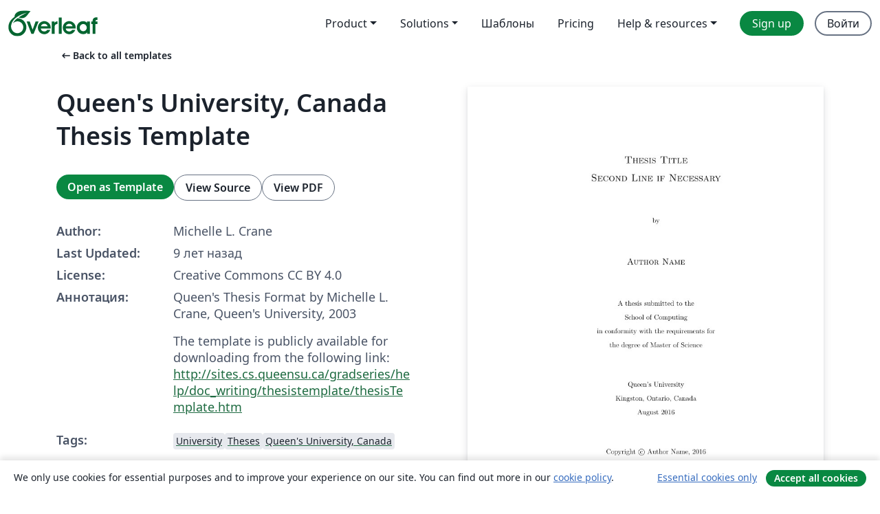

--- FILE ---
content_type: text/html; charset=utf-8
request_url: https://ru.overleaf.com/latex/templates/queens-university-canada-thesis-template/tcbrknhftbzm
body_size: 13229
content:
<!DOCTYPE html><html lang="ru"><head><title translate="no">Queen's University, Canada Thesis Template - Overleaf, Онлайн редактор LaTeX</title><meta name="twitter:title" content="Queen's University, Canada Thesis Template"><meta name="og:title" content="Queen's University, Canada Thesis Template"><meta name="description" content="Queen&amp;#39;s Thesis Format by Michelle L. Crane, Queen&amp;#39;s University, 2003

The template is publicly available for downloading from the following link:

http://sit..."><meta itemprop="description" content="Queen&amp;#39;s Thesis Format by Michelle L. Crane, Queen&amp;#39;s University, 2003

The template is publicly available for downloading from the following link:

http://sit..."><meta itemprop="image" content="https://writelatex.s3.amazonaws.com/published_ver/4420.jpeg?X-Amz-Expires=14400&amp;X-Amz-Date=20260117T001207Z&amp;X-Amz-Algorithm=AWS4-HMAC-SHA256&amp;X-Amz-Credential=AKIAWJBOALPNFPV7PVH5/20260117/us-east-1/s3/aws4_request&amp;X-Amz-SignedHeaders=host&amp;X-Amz-Signature=1d13a732d56fa0a447fd99802a96591a89c49b6d736f3fd829cfcd4401295cf6"><meta name="image" content="https://writelatex.s3.amazonaws.com/published_ver/4420.jpeg?X-Amz-Expires=14400&amp;X-Amz-Date=20260117T001207Z&amp;X-Amz-Algorithm=AWS4-HMAC-SHA256&amp;X-Amz-Credential=AKIAWJBOALPNFPV7PVH5/20260117/us-east-1/s3/aws4_request&amp;X-Amz-SignedHeaders=host&amp;X-Amz-Signature=1d13a732d56fa0a447fd99802a96591a89c49b6d736f3fd829cfcd4401295cf6"><meta itemprop="name" content="Overleaf, the Online LaTeX Editor"><meta name="twitter:card" content="summary"><meta name="twitter:site" content="@overleaf"><meta name="twitter:description" content="Простой в использовании онлайн редактор LaTeX. Не требует установки, поддерживает совместную работу в реальном времени, контроль версий, сотни шаблонов LaTeX и многое другое."><meta name="twitter:image" content="https://cdn.overleaf.com/img/ol-brand/overleaf_og_logo.png"><meta property="fb:app_id" content="400474170024644"><meta property="og:description" content="Простой в использовании онлайн редактор LaTeX. Не требует установки, поддерживает совместную работу в реальном времени, контроль версий, сотни шаблонов LaTeX и многое другое."><meta property="og:image" content="https://cdn.overleaf.com/img/ol-brand/overleaf_og_logo.png"><meta property="og:type" content="website"><meta name="viewport" content="width=device-width, initial-scale=1.0, user-scalable=yes"><link rel="icon" sizes="32x32" href="https://cdn.overleaf.com/favicon-32x32.png"><link rel="icon" sizes="16x16" href="https://cdn.overleaf.com/favicon-16x16.png"><link rel="icon" href="https://cdn.overleaf.com/favicon.svg" type="image/svg+xml"><link rel="apple-touch-icon" href="https://cdn.overleaf.com/apple-touch-icon.png"><link rel="mask-icon" href="https://cdn.overleaf.com/mask-favicon.svg" color="#046530"><link rel="canonical" href="https://ru.overleaf.com/latex/templates/queens-university-canada-thesis-template/tcbrknhftbzm"><link rel="manifest" href="https://cdn.overleaf.com/web.sitemanifest"><link rel="stylesheet" href="https://cdn.overleaf.com/stylesheets/main-style-80db667a2a67d939d81d.css" id="main-stylesheet"><link rel="alternate" href="https://www.overleaf.com/latex/templates/queens-university-canada-thesis-template/tcbrknhftbzm" hreflang="en"><link rel="alternate" href="https://cs.overleaf.com/latex/templates/queens-university-canada-thesis-template/tcbrknhftbzm" hreflang="cs"><link rel="alternate" href="https://es.overleaf.com/latex/templates/queens-university-canada-thesis-template/tcbrknhftbzm" hreflang="es"><link rel="alternate" href="https://pt.overleaf.com/latex/templates/queens-university-canada-thesis-template/tcbrknhftbzm" hreflang="pt"><link rel="alternate" href="https://fr.overleaf.com/latex/templates/queens-university-canada-thesis-template/tcbrknhftbzm" hreflang="fr"><link rel="alternate" href="https://de.overleaf.com/latex/templates/queens-university-canada-thesis-template/tcbrknhftbzm" hreflang="de"><link rel="alternate" href="https://sv.overleaf.com/latex/templates/queens-university-canada-thesis-template/tcbrknhftbzm" hreflang="sv"><link rel="alternate" href="https://tr.overleaf.com/latex/templates/queens-university-canada-thesis-template/tcbrknhftbzm" hreflang="tr"><link rel="alternate" href="https://it.overleaf.com/latex/templates/queens-university-canada-thesis-template/tcbrknhftbzm" hreflang="it"><link rel="alternate" href="https://cn.overleaf.com/latex/templates/queens-university-canada-thesis-template/tcbrknhftbzm" hreflang="zh-CN"><link rel="alternate" href="https://no.overleaf.com/latex/templates/queens-university-canada-thesis-template/tcbrknhftbzm" hreflang="no"><link rel="alternate" href="https://ru.overleaf.com/latex/templates/queens-university-canada-thesis-template/tcbrknhftbzm" hreflang="ru"><link rel="alternate" href="https://da.overleaf.com/latex/templates/queens-university-canada-thesis-template/tcbrknhftbzm" hreflang="da"><link rel="alternate" href="https://ko.overleaf.com/latex/templates/queens-university-canada-thesis-template/tcbrknhftbzm" hreflang="ko"><link rel="alternate" href="https://ja.overleaf.com/latex/templates/queens-university-canada-thesis-template/tcbrknhftbzm" hreflang="ja"><link rel="preload" href="https://cdn.overleaf.com/js/ru-json-044e0c0e8b6cbccf27a1.js" as="script" nonce="ow0R6ll3ZKU7GcS4e25MOw=="><script type="text/javascript" nonce="ow0R6ll3ZKU7GcS4e25MOw==" id="ga-loader" data-ga-token="UA-112092690-1" data-ga-token-v4="G-RV4YBCCCWJ" data-cookie-domain=".overleaf.com" data-session-analytics-id="929c2abe-54f5-407a-90aa-fbdc2db42e01">var gaSettings = document.querySelector('#ga-loader').dataset;
var gaid = gaSettings.gaTokenV4;
var gaToken = gaSettings.gaToken;
var cookieDomain = gaSettings.cookieDomain;
var sessionAnalyticsId = gaSettings.sessionAnalyticsId;
if(gaid) {
    var additionalGaConfig = sessionAnalyticsId ? { 'user_id': sessionAnalyticsId } : {};
    window.dataLayer = window.dataLayer || [];
    function gtag(){
        dataLayer.push(arguments);
    }
    gtag('js', new Date());
    gtag('config', gaid, { 'anonymize_ip': true, ...additionalGaConfig });
}
if (gaToken) {
    window.ga = window.ga || function () {
        (window.ga.q = window.ga.q || []).push(arguments);
    }, window.ga.l = 1 * new Date();
}
var loadGA = window.olLoadGA = function() {
    if (gaid) {
        var s = document.createElement('script');
        s.setAttribute('async', 'async');
        s.setAttribute('src', 'https://www.googletagmanager.com/gtag/js?id=' + gaid);
        document.querySelector('head').append(s);
    } 
    if (gaToken) {
        (function(i,s,o,g,r,a,m){i['GoogleAnalyticsObject']=r;i[r]=i[r]||function(){
        (i[r].q=i[r].q||[]).push(arguments)},i[r].l=1*new Date();a=s.createElement(o),
        m=s.getElementsByTagName(o)[0];a.async=1;a.src=g;m.parentNode.insertBefore(a,m)
        })(window,document,'script','//www.google-analytics.com/analytics.js','ga');
        ga('create', gaToken, cookieDomain.replace(/^\./, ""));
        ga('set', 'anonymizeIp', true);
        if (sessionAnalyticsId) {
            ga('set', 'userId', sessionAnalyticsId);
        }
        ga('send', 'pageview');
    }
};
// Check if consent given (features/cookie-banner)
var oaCookie = document.cookie.split('; ').find(function(cookie) {
    return cookie.startsWith('oa=');
});
if(oaCookie) {
    var oaCookieValue = oaCookie.split('=')[1];
    if(oaCookieValue === '1') {
        loadGA();
    }
}
</script><meta name="ol-csrfToken" content="AqGNpNPq-S105VarDdN_PR3iAybcb6GMKrAs"><meta name="ol-baseAssetPath" content="https://cdn.overleaf.com/"><meta name="ol-mathJaxPath" content="/js/libs/mathjax-3.2.2/es5/tex-svg-full.js"><meta name="ol-dictionariesRoot" content="/js/dictionaries/0.0.3/"><meta name="ol-usersEmail" content=""><meta name="ol-ab" data-type="json" content="{}"><meta name="ol-user_id"><meta name="ol-i18n" data-type="json" content="{&quot;currentLangCode&quot;:&quot;ru&quot;}"><meta name="ol-ExposedSettings" data-type="json" content="{&quot;isOverleaf&quot;:true,&quot;appName&quot;:&quot;Overleaf&quot;,&quot;adminEmail&quot;:&quot;support@overleaf.com&quot;,&quot;dropboxAppName&quot;:&quot;Overleaf&quot;,&quot;ieeeBrandId&quot;:15,&quot;hasAffiliationsFeature&quot;:true,&quot;hasSamlFeature&quot;:true,&quot;samlInitPath&quot;:&quot;/saml/ukamf/init&quot;,&quot;hasLinkUrlFeature&quot;:true,&quot;hasLinkedProjectFileFeature&quot;:true,&quot;hasLinkedProjectOutputFileFeature&quot;:true,&quot;siteUrl&quot;:&quot;https://www.overleaf.com&quot;,&quot;emailConfirmationDisabled&quot;:false,&quot;maxEntitiesPerProject&quot;:2000,&quot;maxUploadSize&quot;:52428800,&quot;projectUploadTimeout&quot;:120000,&quot;recaptchaSiteKey&quot;:&quot;6LebiTwUAAAAAMuPyjA4pDA4jxPxPe2K9_ndL74Q&quot;,&quot;recaptchaDisabled&quot;:{&quot;invite&quot;:true,&quot;login&quot;:false,&quot;passwordReset&quot;:false,&quot;register&quot;:false,&quot;addEmail&quot;:false},&quot;textExtensions&quot;:[&quot;tex&quot;,&quot;latex&quot;,&quot;sty&quot;,&quot;cls&quot;,&quot;bst&quot;,&quot;bib&quot;,&quot;bibtex&quot;,&quot;txt&quot;,&quot;tikz&quot;,&quot;mtx&quot;,&quot;rtex&quot;,&quot;md&quot;,&quot;asy&quot;,&quot;lbx&quot;,&quot;bbx&quot;,&quot;cbx&quot;,&quot;m&quot;,&quot;lco&quot;,&quot;dtx&quot;,&quot;ins&quot;,&quot;ist&quot;,&quot;def&quot;,&quot;clo&quot;,&quot;ldf&quot;,&quot;rmd&quot;,&quot;lua&quot;,&quot;gv&quot;,&quot;mf&quot;,&quot;yml&quot;,&quot;yaml&quot;,&quot;lhs&quot;,&quot;mk&quot;,&quot;xmpdata&quot;,&quot;cfg&quot;,&quot;rnw&quot;,&quot;ltx&quot;,&quot;inc&quot;],&quot;editableFilenames&quot;:[&quot;latexmkrc&quot;,&quot;.latexmkrc&quot;,&quot;makefile&quot;,&quot;gnumakefile&quot;],&quot;validRootDocExtensions&quot;:[&quot;tex&quot;,&quot;Rtex&quot;,&quot;ltx&quot;,&quot;Rnw&quot;],&quot;fileIgnorePattern&quot;:&quot;**/{{__MACOSX,.git,.texpadtmp,.R}{,/**},.!(latexmkrc),*.{dvi,aux,log,toc,out,pdfsync,synctex,synctex(busy),fdb_latexmk,fls,nlo,ind,glo,gls,glg,bbl,blg,doc,docx,gz,swp}}&quot;,&quot;sentryAllowedOriginRegex&quot;:&quot;^(https://[a-z]+\\\\.overleaf.com|https://cdn.overleaf.com|https://compiles.overleafusercontent.com)/&quot;,&quot;sentryDsn&quot;:&quot;https://4f0989f11cb54142a5c3d98b421b930a@app.getsentry.com/34706&quot;,&quot;sentryEnvironment&quot;:&quot;production&quot;,&quot;sentryRelease&quot;:&quot;d84f01daa92f1b95e161a297afdf000c4db25a75&quot;,&quot;hotjarId&quot;:&quot;5148484&quot;,&quot;hotjarVersion&quot;:&quot;6&quot;,&quot;enableSubscriptions&quot;:true,&quot;gaToken&quot;:&quot;UA-112092690-1&quot;,&quot;gaTokenV4&quot;:&quot;G-RV4YBCCCWJ&quot;,&quot;propensityId&quot;:&quot;propensity-001384&quot;,&quot;cookieDomain&quot;:&quot;.overleaf.com&quot;,&quot;templateLinks&quot;:[{&quot;name&quot;:&quot;Journal articles&quot;,&quot;url&quot;:&quot;/gallery/tagged/academic-journal&quot;,&quot;trackingKey&quot;:&quot;academic-journal&quot;},{&quot;name&quot;:&quot;Books&quot;,&quot;url&quot;:&quot;/gallery/tagged/book&quot;,&quot;trackingKey&quot;:&quot;book&quot;},{&quot;name&quot;:&quot;Formal letters&quot;,&quot;url&quot;:&quot;/gallery/tagged/formal-letter&quot;,&quot;trackingKey&quot;:&quot;formal-letter&quot;},{&quot;name&quot;:&quot;Assignments&quot;,&quot;url&quot;:&quot;/gallery/tagged/homework&quot;,&quot;trackingKey&quot;:&quot;homework-assignment&quot;},{&quot;name&quot;:&quot;Posters&quot;,&quot;url&quot;:&quot;/gallery/tagged/poster&quot;,&quot;trackingKey&quot;:&quot;poster&quot;},{&quot;name&quot;:&quot;Presentations&quot;,&quot;url&quot;:&quot;/gallery/tagged/presentation&quot;,&quot;trackingKey&quot;:&quot;presentation&quot;},{&quot;name&quot;:&quot;Reports&quot;,&quot;url&quot;:&quot;/gallery/tagged/report&quot;,&quot;trackingKey&quot;:&quot;lab-report&quot;},{&quot;name&quot;:&quot;CVs and résumés&quot;,&quot;url&quot;:&quot;/gallery/tagged/cv&quot;,&quot;trackingKey&quot;:&quot;cv&quot;},{&quot;name&quot;:&quot;Theses&quot;,&quot;url&quot;:&quot;/gallery/tagged/thesis&quot;,&quot;trackingKey&quot;:&quot;thesis&quot;},{&quot;name&quot;:&quot;view_all&quot;,&quot;url&quot;:&quot;/latex/templates&quot;,&quot;trackingKey&quot;:&quot;view-all&quot;}],&quot;labsEnabled&quot;:true,&quot;wikiEnabled&quot;:true,&quot;templatesEnabled&quot;:true,&quot;cioWriteKey&quot;:&quot;2530db5896ec00db632a&quot;,&quot;cioSiteId&quot;:&quot;6420c27bb72163938e7d&quot;,&quot;linkedInInsightsPartnerId&quot;:&quot;7472905&quot;}"><meta name="ol-splitTestVariants" data-type="json" content="{&quot;hotjar-marketing&quot;:&quot;default&quot;}"><meta name="ol-splitTestInfo" data-type="json" content="{&quot;hotjar-marketing&quot;:{&quot;phase&quot;:&quot;release&quot;,&quot;badgeInfo&quot;:{&quot;tooltipText&quot;:&quot;&quot;,&quot;url&quot;:&quot;&quot;}}}"><meta name="ol-algolia" data-type="json" content="{&quot;appId&quot;:&quot;SK53GL4JLY&quot;,&quot;apiKey&quot;:&quot;9ac63d917afab223adbd2cd09ad0eb17&quot;,&quot;indexes&quot;:{&quot;wiki&quot;:&quot;learn-wiki&quot;,&quot;gallery&quot;:&quot;gallery-production&quot;}}"><meta name="ol-isManagedAccount" data-type="boolean"><meta name="ol-shouldLoadHotjar" data-type="boolean"></head><body class="website-redesign" data-theme="default"><a class="skip-to-content" href="#main-content">Skip to content</a><nav class="navbar navbar-default navbar-main navbar-expand-lg website-redesign-navbar" aria-label="Primary"><div class="container-fluid navbar-container"><div class="navbar-header"><a class="navbar-brand" href="/" aria-label="Overleaf"><div class="navbar-logo"></div></a></div><button class="navbar-toggler collapsed" id="navbar-toggle-btn" type="button" data-bs-toggle="collapse" data-bs-target="#navbar-main-collapse" aria-controls="navbar-main-collapse" aria-expanded="false" aria-label="Toggle Навигация"><span class="material-symbols" aria-hidden="true" translate="no">menu</span></button><div class="navbar-collapse collapse" id="navbar-main-collapse"><ul class="nav navbar-nav navbar-right ms-auto" role="menubar"><!-- loop over header_extras--><li class="dropdown subdued" role="none"><button class="dropdown-toggle" aria-haspopup="true" aria-expanded="false" data-bs-toggle="dropdown" role="menuitem" event-tracking="menu-expand" event-tracking-mb="true" event-tracking-trigger="click" event-segmentation="{&quot;item&quot;:&quot;product&quot;,&quot;location&quot;:&quot;top-menu&quot;}">Product</button><ul class="dropdown-menu dropdown-menu-end" role="menu"><li role="none"><a class="dropdown-item" role="menuitem" href="/about/features-overview" event-tracking="menu-click" event-tracking-mb="true" event-tracking-trigger="click" event-segmentation='{"item":"premium-features","location":"top-menu"}'>Возможности</a></li><li role="none"><a class="dropdown-item" role="menuitem" href="/about/ai-features" event-tracking="menu-click" event-tracking-mb="true" event-tracking-trigger="click" event-segmentation='{"item":"ai-features","location":"top-menu"}'>AI</a></li></ul></li><li class="dropdown subdued" role="none"><button class="dropdown-toggle" aria-haspopup="true" aria-expanded="false" data-bs-toggle="dropdown" role="menuitem" event-tracking="menu-expand" event-tracking-mb="true" event-tracking-trigger="click" event-segmentation="{&quot;item&quot;:&quot;solutions&quot;,&quot;location&quot;:&quot;top-menu&quot;}">Solutions</button><ul class="dropdown-menu dropdown-menu-end" role="menu"><li role="none"><a class="dropdown-item" role="menuitem" href="/for/enterprises" event-tracking="menu-click" event-tracking-mb="true" event-tracking-trigger="click" event-segmentation='{"item":"enterprises","location":"top-menu"}'>For business</a></li><li role="none"><a class="dropdown-item" role="menuitem" href="/for/universities" event-tracking="menu-click" event-tracking-mb="true" event-tracking-trigger="click" event-segmentation='{"item":"universities","location":"top-menu"}'>For universities</a></li><li role="none"><a class="dropdown-item" role="menuitem" href="/for/government" event-tracking="menu-click" event-tracking-mb="true" event-tracking-trigger="click" event-segmentation='{"item":"government","location":"top-menu"}'>For government</a></li><li role="none"><a class="dropdown-item" role="menuitem" href="/for/publishers" event-tracking="menu-click" event-tracking-mb="true" event-tracking-trigger="click" event-segmentation='{"item":"publishers","location":"top-menu"}'>For publishers</a></li><li role="none"><a class="dropdown-item" role="menuitem" href="/about/customer-stories" event-tracking="menu-click" event-tracking-mb="true" event-tracking-trigger="click" event-segmentation='{"item":"customer-stories","location":"top-menu"}'>Customer stories</a></li></ul></li><li class="subdued" role="none"><a class="nav-link subdued" role="menuitem" href="/latex/templates" event-tracking="menu-click" event-tracking-mb="true" event-tracking-trigger="click" event-segmentation='{"item":"templates","location":"top-menu"}'>Шаблоны</a></li><li class="subdued" role="none"><a class="nav-link subdued" role="menuitem" href="/user/subscription/plans" event-tracking="menu-click" event-tracking-mb="true" event-tracking-trigger="click" event-segmentation='{"item":"pricing","location":"top-menu"}'>Pricing</a></li><li class="dropdown subdued nav-item-help" role="none"><button class="dropdown-toggle" aria-haspopup="true" aria-expanded="false" data-bs-toggle="dropdown" role="menuitem" event-tracking="menu-expand" event-tracking-mb="true" event-tracking-trigger="click" event-segmentation="{&quot;item&quot;:&quot;help-and-resources&quot;,&quot;location&quot;:&quot;top-menu&quot;}">Help & resources</button><ul class="dropdown-menu dropdown-menu-end" role="menu"><li role="none"><a class="dropdown-item" role="menuitem" href="/learn" event-tracking="menu-click" event-tracking-mb="true" event-tracking-trigger="click" event-segmentation='{"item":"learn","location":"top-menu"}'>Документация</a></li><li role="none"><a class="dropdown-item" role="menuitem" href="/for/community/resources" event-tracking="menu-click" event-tracking-mb="true" event-tracking-trigger="click" event-segmentation='{"item":"help-guides","location":"top-menu"}'>Help guides</a></li><li role="none"><a class="dropdown-item" role="menuitem" href="/about/why-latex" event-tracking="menu-click" event-tracking-mb="true" event-tracking-trigger="click" event-segmentation='{"item":"why-latex","location":"top-menu"}'>Why LaTeX?</a></li><li role="none"><a class="dropdown-item" role="menuitem" href="/blog" event-tracking="menu-click" event-tracking-mb="true" event-tracking-trigger="click" event-segmentation='{"item":"blog","location":"top-menu"}'>Блог</a></li><li role="none"><a class="dropdown-item" role="menuitem" data-ol-open-contact-form-modal="contact-us" data-bs-target="#contactUsModal" href data-bs-toggle="modal" event-tracking="menu-click" event-tracking-mb="true" event-tracking-trigger="click" event-segmentation='{"item":"contact","location":"top-menu"}'><span>Связаться с нами</span></a></li></ul></li><!-- logged out--><!-- register link--><li class="primary" role="none"><a class="nav-link" role="menuitem" href="/register" event-tracking="menu-click" event-tracking-action="clicked" event-tracking-trigger="click" event-tracking-mb="true" event-segmentation='{"page":"/latex/templates/queens-university-canada-thesis-template/tcbrknhftbzm","item":"register","location":"top-menu"}'>Sign up</a></li><!-- login link--><li role="none"><a class="nav-link" role="menuitem" href="/login" event-tracking="menu-click" event-tracking-action="clicked" event-tracking-trigger="click" event-tracking-mb="true" event-segmentation='{"page":"/latex/templates/queens-university-canada-thesis-template/tcbrknhftbzm","item":"login","location":"top-menu"}'>Войти</a></li><!-- projects link and account menu--></ul></div></div></nav><main class="gallery content content-page" id="main-content"><div class="container"><div class="row previous-page-link-container"><div class="col-lg-6"><a class="previous-page-link" href="/latex/templates"><span class="material-symbols material-symbols-rounded" aria-hidden="true" translate="no">arrow_left_alt</span>Back to all templates</a></div></div><div class="row"><div class="col-md-6 template-item-left-section"><div class="row"><div class="col-md-12"><div class="gallery-item-title"><h1 class="h2">Queen's University, Canada Thesis Template</h1></div></div></div><div class="row cta-links-container"><div class="col-md-12 cta-links"><a class="btn btn-primary cta-link" href="/project/new/template/4420?id=5956107&amp;mainFile=Thesis.tex&amp;templateName=Queen%27s+University%2C+Canada+Thesis+Template&amp;texImage=texlive-full%3A2025.1" event-tracking-mb="true" event-tracking="gallery-open-template" event-tracking-trigger="click">Open as Template</a><button class="btn btn-secondary cta-link" data-bs-toggle="modal" data-bs-target="#modalViewSource" event-tracking-mb="true" event-tracking="gallery-view-source" event-tracking-trigger="click">View Source</button><a class="btn btn-secondary cta-link" href="/latex/templates/queens-university-canada-thesis-template/tcbrknhftbzm.pdf" target="_blank" event-tracking-mb="true" event-tracking="gallery-download-pdf" event-tracking-trigger="click">View PDF</a></div></div><div class="template-details-container"><div class="template-detail"><div><b>Author:</b></div><div>Michelle L. Crane</div></div><div class="template-detail"><div><b>Last Updated:</b></div><div><span data-bs-toggle="tooltip" data-bs-placement="bottom" data-timestamp-for-title="1471989453">9 лет назад</span></div></div><div class="template-detail"><div><b>License:</b></div><div>Creative Commons CC BY 4.0</div></div><div class="template-detail"><div><b>Аннотация:</b></div><div class="gallery-abstract" data-ol-mathjax><p>Queen's Thesis Format by Michelle L. Crane, Queen's University, 2003</p>

<p>The template is publicly available for downloading from the following link:

<a href="http://sites.cs.queensu.ca/gradseries/help/doc_writing/thesistemplate/thesisTemplate.htm" rel="nofollow">http://sites.cs.queensu.ca/gradseries/help/doc_writing/thesistemplate/thesisTemplate.htm</a></p></div></div><div class="template-detail tags"><div><b>Tags:</b></div><div><div class="badge-link-list"><a class="badge-link badge-link-light" href="/gallery/tagged/university"><span class="badge text-dark bg-light"><span class="badge-content" data-badge-tooltip data-bs-placement="bottom" data-bs-title="University">University</span></span></a><a class="badge-link badge-link-light" href="/gallery/tagged/thesis"><span class="badge text-dark bg-light"><span class="badge-content" data-badge-tooltip data-bs-placement="bottom" data-bs-title="Theses">Theses</span></span></a><a class="badge-link badge-link-light" href="/gallery/tagged/queensu"><span class="badge text-dark bg-light"><span class="badge-content" data-badge-tooltip data-bs-placement="bottom" data-bs-title="Queen's University, Canada">Queen's University, Canada</span></span></a></div></div></div></div></div><div class="col-md-6 template-item-right-section"><div class="entry"><div class="row"><div class="col-md-12"><div class="gallery-large-pdf-preview"><img src="https://writelatex.s3.amazonaws.com/published_ver/4420.jpeg?X-Amz-Expires=14400&amp;X-Amz-Date=20260117T001207Z&amp;X-Amz-Algorithm=AWS4-HMAC-SHA256&amp;X-Amz-Credential=AKIAWJBOALPNFPV7PVH5/20260117/us-east-1/s3/aws4_request&amp;X-Amz-SignedHeaders=host&amp;X-Amz-Signature=1d13a732d56fa0a447fd99802a96591a89c49b6d736f3fd829cfcd4401295cf6" alt="Queen's University, Canada Thesis Template"></div></div></div></div></div></div><div class="row section-row"><div class="col-md-12"><div class="begin-now-card"><div class="card card-pattern"><div class="card-body"><p class="dm-mono"><span class="font-size-display-xs"><span class="text-purple-bright">\begin</span><wbr><span class="text-green-bright">{</span><span>now</span><span class="text-green-bright">}</span></span></p><p>Discover why over 25 million people worldwide trust Overleaf with their work.</p><p class="card-links"><a class="btn btn-primary card-link" href="/register">Sign up for free</a><a class="btn card-link btn-secondary" href="/user/subscription/plans">Explore all plans</a></p></div></div></div></div></div></div></main><div class="modal fade" id="modalViewSource" tabindex="-1" role="dialog" aria-labelledby="modalViewSourceTitle" aria-hidden="true"><div class="modal-dialog" role="document"><div class="modal-content"><div class="modal-header"><h3 class="modal-title" id="modalViewSourceTitle">Исходный код</h3><button class="btn-close" type="button" data-bs-dismiss="modal" aria-label="Close"></button></div><div class="modal-body"><pre><code>%*************************************************************************************************************
% PREAMBLE STUFF
%*************************************************************************************************************
% Instead of inserting my \usepackage and defined commands here, I keep them in a separate file
\include{myPreamble}

%*************************************************************************************************************
% INCLUDE ONLY
%*************************************************************************************************************
% Use if you want to include only certain parts of the document, example \includeonly{introduction}
% in order to speed up compile time when you're focussing on some particular part.
%\includeonly{}

%*************************************************************************************************************
% DOCUMENT
%*************************************************************************************************************

\begin{document}

%*************************************************************************************************************
% TITLE
%*************************************************************************************************************

\title{Thesis Title\\[1ex]Second Line if Necessary}

\author{Author Name}

\dept{School of Computing}
\degree{Master of Science}

% OPTIONAL HERE
% ~~~~~~~~~~~~~
% \submitdate{month year in which submitted to GPO}
%        - date LaTeX'd if omitted
% \copyrightyear{ear degree conferred}
%        - year LaTeX'd if omitted
% \figurespagetrue or \figurespagefalse
%        - produce or don't produce a List of Figures page (true by default)
% \tablespagetrue or \tablespagefalse
%        - produce or don't produce a List of Tables page (true by default)

\beforepreface

% Adding single spacing so abstract and table of contents is single spaced.

%*************************************************************************************************************
% ABSTRACT
%*************************************************************************************************************

\prefacesection{Abstract}

\input{Abstract}

%*************************************************************************************************************
% CO-AUTHORSHIP (if necessary)
%*************************************************************************************************************

%\prefacesection{Co-Authorship}

%*************************************************************************************************************
% ACKNOWLEDGEMENTS
%*************************************************************************************************************

\prefacesection{Acknowledgments}

Blah blah blah.

%*************************************************************************************************************
% STATEMENT OF ORIGINALITY (required CHEM, CISC, GEOL, MATH, PHYS (Ph.D. only))
%*************************************************************************************************************

\prefacesection{Statement of Originality}

Only required by CHEM, COMPUTING, GEOL, MATH and Physics (Ph.D. ONLY!).


\singlespacing \afterpreface \doublespacing

%*************************************************************************************************************
% MEATY CHAPTERS
%*************************************************************************************************************

%Testing my index\index{index} abilities.  And
%sub-entry\index{index!subentry} abilities.

% This command can be used to view the page layout for this document
% \layout

% Here, I'm tweaking how much space is put above and below floats.
% Comment out if you want the *purest* latex spacing.
%\setlength{\abovedisplayskip}{3pt plus1pt minus1pt}
%\setlength{\abovedisplayshortskip}{3pt plus1pt minus1pt}
%\setlength{\belowdisplayskip}{3pt plus1pt minus1pt}
%\setlength{\belowdisplayshortskip}{3pt plus1pt minus1pt}


% Include my chapter texts - kept separated to make editing easier.
%\include{Glossary}
\include{Introduction}
\include{Background}
\include{Alloy}

\include{Embee_UserPerspective}
\include{Embee_Implementation}

\include{Conclusion}

%*************************************************************************************************************
% BIBLIOGRAPHY
%*************************************************************************************************************
% This GATHER command is useful for when you want to use WinEdt's Gather functionality, i.e., type
% \cite{} and a popup box appears with all of your citations to choose from.  Leave the % on the next line.
%GATHER{thesis.bib}

% Put in \nocite{*} so all entries in the bibliography are included
%\nocite{*}

\bibliographystyle{plain}
\bibliography{thesis}

%*************************************************************************************************************
% APPENDICES
%*************************************************************************************************************
\updatechaptername
%\appendixpage
\appendix

\include{App_AnalyzerCode}
\include{App_ExtraAnalysis}
%\addappheadtotoc

%*************************************************************************************************************
% GLOSSARY
% Using a glossary is more than beginners need to know; leaving the packages, etc. here for now.
%*************************************************************************************************************
%\usepackage[nonumberlist]{glossaries}
%\usepackage[refpages]{gloss}  % for my glossary
                              % refpages shows the first page where the term occurs
%-------------------------------------------------------------------------------------------------------------
% Tell Latex to make a glossary
%*************************************************************************************************************
%\makeglossaries  % tell latex to make the glossary
%\glossarystyle{list}

%*************************************************************************************************************
% INDEX
%*************************************************************************************************************
% Here's where the index would be printed, if you created one.  Remove the % on the next line.
%\printindex


%*************************************************************************************************************
\end{document}
</code></pre></div><div class="modal-footer"><button class="btn btn-secondary" type="button" data-bs-dismiss="modal">Закрыть</button></div></div></div></div><footer class="fat-footer hidden-print website-redesign-fat-footer"><div class="fat-footer-container"><div class="fat-footer-sections"><div class="footer-section" id="footer-brand"><a class="footer-brand" href="/" aria-label="Overleaf"></a></div><div class="footer-section"><h2 class="footer-section-heading">О сайте</h2><ul class="list-unstyled"><li><a href="/about">О нас</a></li><li><a href="https://digitalscience.pinpointhq.com/">Careers</a></li><li><a href="/blog">Блог</a></li></ul></div><div class="footer-section"><h2 class="footer-section-heading">Solutions</h2><ul class="list-unstyled"><li><a href="/for/enterprises">For business</a></li><li><a href="/for/universities">For universities</a></li><li><a href="/for/government">For government</a></li><li><a href="/for/publishers">For publishers</a></li><li><a href="/about/customer-stories">Customer stories</a></li></ul></div><div class="footer-section"><h2 class="footer-section-heading">Learn</h2><ul class="list-unstyled"><li><a href="/learn/latex/Learn_LaTeX_in_30_minutes">Learn LaTeX in 30 minutes</a></li><li><a href="/latex/templates">Шаблоны</a></li><li><a href="/events/webinars">Webinars</a></li><li><a href="/learn/latex/Tutorials">Tutorials</a></li><li><a href="/learn/latex/Inserting_Images">How to insert images</a></li><li><a href="/learn/latex/Tables">How to create tables</a></li></ul></div><div class="footer-section"><h2 class="footer-section-heading">Pricing</h2><ul class="list-unstyled"><li><a href="/user/subscription/plans?itm_referrer=footer-for-indv">For individuals</a></li><li><a href="/user/subscription/plans?plan=group&amp;itm_referrer=footer-for-groups">For groups and organizations</a></li><li><a href="/user/subscription/plans?itm_referrer=footer-for-students#student-annual">For students</a></li></ul></div><div class="footer-section"><h2 class="footer-section-heading">Get involved</h2><ul class="list-unstyled"><li><a href="https://forms.gle/67PSpN1bLnjGCmPQ9">Let us know what you think</a></li></ul></div><div class="footer-section"><h2 class="footer-section-heading">Помощь</h2><ul class="list-unstyled"><li><a href="/learn">Документация </a></li><li><a href="/contact">Contact us </a></li><li><a href="https://status.overleaf.com/">Website status</a></li></ul></div></div><div class="fat-footer-base"><div class="fat-footer-base-section fat-footer-base-meta"><div class="fat-footer-base-item"><div class="fat-footer-base-copyright">© 2026 Overleaf</div><a href="/legal">Privacy and Terms</a><a href="https://www.digital-science.com/security-certifications/">Compliance</a></div><ul class="fat-footer-base-item list-unstyled fat-footer-base-language"><li class="dropdown dropup subdued language-picker" dropdown><button class="btn btn-link btn-inline-link" id="language-picker-toggle" dropdown-toggle data-ol-lang-selector-tooltip data-bs-toggle="dropdown" aria-haspopup="true" aria-expanded="false" aria-label="Select Язык" tooltip="Язык" title="Язык"><span class="material-symbols" aria-hidden="true" translate="no">translate</span>&nbsp;<span class="language-picker-text">Русский</span></button><ul class="dropdown-menu dropdown-menu-sm-width" role="menu" aria-labelledby="language-picker-toggle"><li class="dropdown-header">Язык</li><li class="lng-option"><a class="menu-indent dropdown-item" href="https://www.overleaf.com/latex/templates/queens-university-canada-thesis-template/tcbrknhftbzm" role="menuitem" aria-selected="false">English</a></li><li class="lng-option"><a class="menu-indent dropdown-item" href="https://cs.overleaf.com/latex/templates/queens-university-canada-thesis-template/tcbrknhftbzm" role="menuitem" aria-selected="false">Čeština</a></li><li class="lng-option"><a class="menu-indent dropdown-item" href="https://es.overleaf.com/latex/templates/queens-university-canada-thesis-template/tcbrknhftbzm" role="menuitem" aria-selected="false">Español</a></li><li class="lng-option"><a class="menu-indent dropdown-item" href="https://pt.overleaf.com/latex/templates/queens-university-canada-thesis-template/tcbrknhftbzm" role="menuitem" aria-selected="false">Português</a></li><li class="lng-option"><a class="menu-indent dropdown-item" href="https://fr.overleaf.com/latex/templates/queens-university-canada-thesis-template/tcbrknhftbzm" role="menuitem" aria-selected="false">Français</a></li><li class="lng-option"><a class="menu-indent dropdown-item" href="https://de.overleaf.com/latex/templates/queens-university-canada-thesis-template/tcbrknhftbzm" role="menuitem" aria-selected="false">Deutsch</a></li><li class="lng-option"><a class="menu-indent dropdown-item" href="https://sv.overleaf.com/latex/templates/queens-university-canada-thesis-template/tcbrknhftbzm" role="menuitem" aria-selected="false">Svenska</a></li><li class="lng-option"><a class="menu-indent dropdown-item" href="https://tr.overleaf.com/latex/templates/queens-university-canada-thesis-template/tcbrknhftbzm" role="menuitem" aria-selected="false">Türkçe</a></li><li class="lng-option"><a class="menu-indent dropdown-item" href="https://it.overleaf.com/latex/templates/queens-university-canada-thesis-template/tcbrknhftbzm" role="menuitem" aria-selected="false">Italiano</a></li><li class="lng-option"><a class="menu-indent dropdown-item" href="https://cn.overleaf.com/latex/templates/queens-university-canada-thesis-template/tcbrknhftbzm" role="menuitem" aria-selected="false">简体中文</a></li><li class="lng-option"><a class="menu-indent dropdown-item" href="https://no.overleaf.com/latex/templates/queens-university-canada-thesis-template/tcbrknhftbzm" role="menuitem" aria-selected="false">Norsk</a></li><li class="lng-option"><a class="menu-indent dropdown-item active" href="https://ru.overleaf.com/latex/templates/queens-university-canada-thesis-template/tcbrknhftbzm" role="menuitem" aria-selected="true">Русский<span class="material-symbols dropdown-item-trailing-icon" aria-hidden="true" translate="no">check</span></a></li><li class="lng-option"><a class="menu-indent dropdown-item" href="https://da.overleaf.com/latex/templates/queens-university-canada-thesis-template/tcbrknhftbzm" role="menuitem" aria-selected="false">Dansk</a></li><li class="lng-option"><a class="menu-indent dropdown-item" href="https://ko.overleaf.com/latex/templates/queens-university-canada-thesis-template/tcbrknhftbzm" role="menuitem" aria-selected="false">한국어</a></li><li class="lng-option"><a class="menu-indent dropdown-item" href="https://ja.overleaf.com/latex/templates/queens-university-canada-thesis-template/tcbrknhftbzm" role="menuitem" aria-selected="false">日本語</a></li></ul></li></ul></div><div class="fat-footer-base-section fat-footer-base-social"><div class="fat-footer-base-item"><a class="fat-footer-social x-logo" href="https://x.com/overleaf"><svg xmlns="http://www.w3.org/2000/svg" viewBox="0 0 1200 1227" height="25"><path d="M714.163 519.284L1160.89 0H1055.03L667.137 450.887L357.328 0H0L468.492 681.821L0 1226.37H105.866L515.491 750.218L842.672 1226.37H1200L714.137 519.284H714.163ZM569.165 687.828L521.697 619.934L144.011 79.6944H306.615L611.412 515.685L658.88 583.579L1055.08 1150.3H892.476L569.165 687.854V687.828Z"></path></svg><span class="visually-hidden">Overleaf on X</span></a><a class="fat-footer-social facebook-logo" href="https://www.facebook.com/overleaf.editor"><svg xmlns="http://www.w3.org/2000/svg" viewBox="0 0 666.66668 666.66717" height="25"><defs><clipPath id="a" clipPathUnits="userSpaceOnUse"><path d="M0 700h700V0H0Z"></path></clipPath></defs><g clip-path="url(#a)" transform="matrix(1.33333 0 0 -1.33333 -133.333 800)"><path class="background" d="M0 0c0 138.071-111.929 250-250 250S-500 138.071-500 0c0-117.245 80.715-215.622 189.606-242.638v166.242h-51.552V0h51.552v32.919c0 85.092 38.508 124.532 122.048 124.532 15.838 0 43.167-3.105 54.347-6.211V81.986c-5.901.621-16.149.932-28.882.932-40.993 0-56.832-15.528-56.832-55.9V0h81.659l-14.028-76.396h-67.631v-171.773C-95.927-233.218 0-127.818 0 0" fill="#0866ff" transform="translate(600 350)"></path><path class="text" d="m0 0 14.029 76.396H-67.63v27.019c0 40.372 15.838 55.899 56.831 55.899 12.733 0 22.981-.31 28.882-.931v69.253c-11.18 3.106-38.509 6.212-54.347 6.212-83.539 0-122.048-39.441-122.048-124.533V76.396h-51.552V0h51.552v-166.242a250.559 250.559 0 0 1 60.394-7.362c10.254 0 20.358.632 30.288 1.831V0Z" fill="#fff" transform="translate(447.918 273.604)"></path></g></svg><span class="visually-hidden">Overleaf on Facebook</span></a><a class="fat-footer-social linkedin-logo" href="https://www.linkedin.com/company/writelatex-limited"><svg xmlns="http://www.w3.org/2000/svg" viewBox="0 0 72 72" height="25"><g fill="none" fill-rule="evenodd"><path class="background" fill="#0B66C3" d="M8 72h56a8 8 0 0 0 8-8V8a8 8 0 0 0-8-8H8a8 8 0 0 0-8 8v56a8 8 0 0 0 8 8"></path><path class="text" fill="#FFF" d="M62 62H51.316V43.802c0-4.99-1.896-7.777-5.845-7.777-4.296 0-6.54 2.901-6.54 7.777V62H28.632V27.333H38.93v4.67s3.096-5.729 10.453-5.729c7.353 0 12.617 4.49 12.617 13.777zM16.35 22.794c-3.508 0-6.35-2.864-6.35-6.397C10 12.864 12.842 10 16.35 10c3.507 0 6.347 2.864 6.347 6.397 0 3.533-2.84 6.397-6.348 6.397ZM11.032 62h10.736V27.333H11.033V62"></path></g></svg><span class="visually-hidden">Overleaf on LinkedIn</span></a></div></div></div></div></footer><section class="cookie-banner hidden-print hidden" aria-label="Cookie banner"><div class="cookie-banner-content">We only use cookies for essential purposes and to improve your experience on our site. You can find out more in our <a href="/legal#Cookies">cookie policy</a>.</div><div class="cookie-banner-actions"><button class="btn btn-link btn-sm" type="button" data-ol-cookie-banner-set-consent="essential">Essential cookies only</button><button class="btn btn-primary btn-sm" type="button" data-ol-cookie-banner-set-consent="all">Accept all cookies</button></div></section><div class="modal fade" id="contactUsModal" tabindex="-1" aria-labelledby="contactUsModalLabel" data-ol-contact-form-modal="contact-us"><div class="modal-dialog"><form name="contactForm" data-ol-async-form data-ol-contact-form data-ol-contact-form-with-search="true" role="form" aria-label="Связаться с нами" action="/support"><input name="inbox" type="hidden" value="support"><div class="modal-content"><div class="modal-header"><h4 class="modal-title" id="contactUsModalLabel">Связаться с нами</h4><button class="btn-close" type="button" data-bs-dismiss="modal" aria-label="Закрыть"><span aria-hidden="true"></span></button></div><div class="modal-body"><div data-ol-not-sent><div class="modal-form-messages"><div class="form-messages-bottom-margin" data-ol-form-messages-new-style="" role="alert"></div><div class="notification notification-type-error" hidden data-ol-custom-form-message="error_performing_request" role="alert" aria-live="polite"><div class="notification-icon"><span class="material-symbols" aria-hidden="true" translate="no">error</span></div><div class="notification-content text-left">Something went wrong. Please try again..</div></div></div><label class="form-label" for="contact-us-email-660">Адрес электронной почты</label><div class="mb-3"><input class="form-control" name="email" id="contact-us-email-660" required type="email" spellcheck="false" maxlength="255" value="" data-ol-contact-form-email-input></div><div class="form-group"><label class="form-label" for="contact-us-subject-660">Тема</label><div class="mb-3"><input class="form-control" name="subject" id="contact-us-subject-660" required autocomplete="off" maxlength="255"><div data-ol-search-results-wrapper hidden><ul class="dropdown-menu contact-suggestions-dropdown show" data-ol-search-results aria-role="region" aria-label="Help articles matching your subject"><li class="dropdown-header">Have you checked our <a href="/learn/kb" target="_blank">база знаний</a>?</li><li><hr class="dropdown-divider"></li><div data-ol-search-results-container></div></ul></div></div></div><label class="form-label" for="contact-us-sub-subject-660">What do you need help with?</label><div class="mb-3"><select class="form-select" name="subSubject" id="contact-us-sub-subject-660" required autocomplete="off"><option selected disabled>Please select…</option><option>Using LaTeX</option><option>Using the Overleaf Editor</option><option>Using Writefull</option><option>Logging in or managing your account</option><option>Managing your subscription</option><option>Using premium features</option><option>Contacting the Sales team</option><option>Other</option></select></div><label class="form-label" for="contact-us-project-url-660">URL проекта (Необязательный)</label><div class="mb-3"><input class="form-control" name="projectUrl" id="contact-us-project-url-660"></div><label class="form-label" for="contact-us-message-660">Let us know how we can help</label><div class="mb-3"><textarea class="form-control contact-us-modal-textarea" name="message" id="contact-us-message-660" required type="text"></textarea></div><div class="mb-3 d-none"><label class="visually-hidden" for="important-message">Important message</label><input class="form-control" name="important_message" id="important-message"></div></div><div class="mt-2" data-ol-sent hidden><h5 class="message-received">Message received</h5><p>Thanks for getting in touch. Our team will get back to you by email as soon as possible.</p><p>Email:&nbsp;<span data-ol-contact-form-thank-you-email></span></p></div></div><div class="modal-footer" data-ol-not-sent><button class="btn btn-primary" type="submit" data-ol-disabled-inflight event-tracking="form-submitted-contact-us" event-tracking-mb="true" event-tracking-trigger="click" event-segmentation="{&quot;location&quot;:&quot;contact-us-form&quot;}"><span data-ol-inflight="idle">Send message</span><span hidden data-ol-inflight="pending">Sending&hellip;</span></button></div></div></form></div></div></body><script type="text/javascript" nonce="ow0R6ll3ZKU7GcS4e25MOw==" src="https://cdn.overleaf.com/js/runtime-1a25f76722f07d9ab1b2.js"></script><script type="text/javascript" nonce="ow0R6ll3ZKU7GcS4e25MOw==" src="https://cdn.overleaf.com/js/27582-79e5ed8c65f6833386ec.js"></script><script type="text/javascript" nonce="ow0R6ll3ZKU7GcS4e25MOw==" src="https://cdn.overleaf.com/js/29088-e3f6cf68f932ee256fec.js"></script><script type="text/javascript" nonce="ow0R6ll3ZKU7GcS4e25MOw==" src="https://cdn.overleaf.com/js/8732-61de629a6fc4a719a5e1.js"></script><script type="text/javascript" nonce="ow0R6ll3ZKU7GcS4e25MOw==" src="https://cdn.overleaf.com/js/11229-f88489299ead995b1003.js"></script><script type="text/javascript" nonce="ow0R6ll3ZKU7GcS4e25MOw==" src="https://cdn.overleaf.com/js/bootstrap-6faaf78625873fafb726.js"></script><script type="text/javascript" nonce="ow0R6ll3ZKU7GcS4e25MOw==" src="https://cdn.overleaf.com/js/27582-79e5ed8c65f6833386ec.js"></script><script type="text/javascript" nonce="ow0R6ll3ZKU7GcS4e25MOw==" src="https://cdn.overleaf.com/js/29088-e3f6cf68f932ee256fec.js"></script><script type="text/javascript" nonce="ow0R6ll3ZKU7GcS4e25MOw==" src="https://cdn.overleaf.com/js/62382-0a4f25c3829fc56de629.js"></script><script type="text/javascript" nonce="ow0R6ll3ZKU7GcS4e25MOw==" src="https://cdn.overleaf.com/js/16164-b8450ba94d9bab0bbae1.js"></script><script type="text/javascript" nonce="ow0R6ll3ZKU7GcS4e25MOw==" src="https://cdn.overleaf.com/js/45250-424aec613d067a9a3e96.js"></script><script type="text/javascript" nonce="ow0R6ll3ZKU7GcS4e25MOw==" src="https://cdn.overleaf.com/js/24686-731b5e0a16bfe66018de.js"></script><script type="text/javascript" nonce="ow0R6ll3ZKU7GcS4e25MOw==" src="https://cdn.overleaf.com/js/99612-000be62f228c87d764b4.js"></script><script type="text/javascript" nonce="ow0R6ll3ZKU7GcS4e25MOw==" src="https://cdn.overleaf.com/js/8732-61de629a6fc4a719a5e1.js"></script><script type="text/javascript" nonce="ow0R6ll3ZKU7GcS4e25MOw==" src="https://cdn.overleaf.com/js/26348-e10ddc0eb984edb164b0.js"></script><script type="text/javascript" nonce="ow0R6ll3ZKU7GcS4e25MOw==" src="https://cdn.overleaf.com/js/56215-8bbbe2cf23164e6294c4.js"></script><script type="text/javascript" nonce="ow0R6ll3ZKU7GcS4e25MOw==" src="https://cdn.overleaf.com/js/22204-a9cc5e83c68d63a4e85e.js"></script><script type="text/javascript" nonce="ow0R6ll3ZKU7GcS4e25MOw==" src="https://cdn.overleaf.com/js/47304-61d200ba111e63e2d34c.js"></script><script type="text/javascript" nonce="ow0R6ll3ZKU7GcS4e25MOw==" src="https://cdn.overleaf.com/js/97910-33b5ae496770c42a6456.js"></script><script type="text/javascript" nonce="ow0R6ll3ZKU7GcS4e25MOw==" src="https://cdn.overleaf.com/js/84586-354bd17e13382aba4161.js"></script><script type="text/javascript" nonce="ow0R6ll3ZKU7GcS4e25MOw==" src="https://cdn.overleaf.com/js/97519-6759d15ea9ad7f4d6c85.js"></script><script type="text/javascript" nonce="ow0R6ll3ZKU7GcS4e25MOw==" src="https://cdn.overleaf.com/js/81920-0120c779815f6c20abc9.js"></script><script type="text/javascript" nonce="ow0R6ll3ZKU7GcS4e25MOw==" src="https://cdn.overleaf.com/js/99420-f66284da885ccc272b79.js"></script><script type="text/javascript" nonce="ow0R6ll3ZKU7GcS4e25MOw==" src="https://cdn.overleaf.com/js/11229-f88489299ead995b1003.js"></script><script type="text/javascript" nonce="ow0R6ll3ZKU7GcS4e25MOw==" src="https://cdn.overleaf.com/js/77474-c60464f50f9e7c4965bb.js"></script><script type="text/javascript" nonce="ow0R6ll3ZKU7GcS4e25MOw==" src="https://cdn.overleaf.com/js/92439-14c18d886f5c8eb09f1b.js"></script><script type="text/javascript" nonce="ow0R6ll3ZKU7GcS4e25MOw==" src="https://cdn.overleaf.com/js/771-e29b63a856e12bea8891.js"></script><script type="text/javascript" nonce="ow0R6ll3ZKU7GcS4e25MOw==" src="https://cdn.overleaf.com/js/41735-7fa4bf6a02e25a4513fd.js"></script><script type="text/javascript" nonce="ow0R6ll3ZKU7GcS4e25MOw==" src="https://cdn.overleaf.com/js/81331-ef104ada1a443273f6c2.js"></script><script type="text/javascript" nonce="ow0R6ll3ZKU7GcS4e25MOw==" src="https://cdn.overleaf.com/js/modules/v2-templates/pages/gallery-10cda45d6b388ef1e9d8.js"></script><script type="text/javascript" nonce="ow0R6ll3ZKU7GcS4e25MOw==" src="https://cdn.overleaf.com/js/27582-79e5ed8c65f6833386ec.js"></script><script type="text/javascript" nonce="ow0R6ll3ZKU7GcS4e25MOw==" src="https://cdn.overleaf.com/js/tracking-68d16a86768b7bfb2b22.js"></script></html>